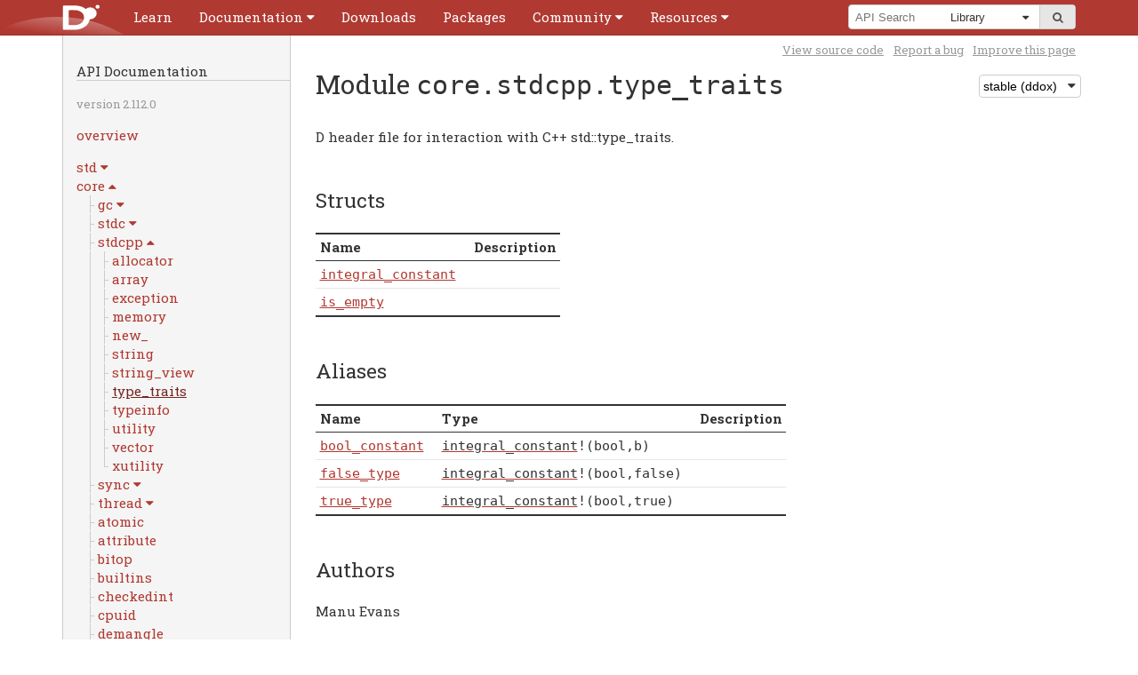

--- FILE ---
content_type: text/html
request_url: https://dlang.org/library/core/stdcpp/type_traits.html
body_size: 8164
content:
<!DOCTYPE html>
<html lang="en-US">
	<!--
| Copyright (c) 1999-$#{year} by the D Language Foundation
| All Rights Reserved.
| https://dlang.org/foundation_overview.html-->
	<head>
		<meta charset="utf-8"/>
		<meta name="keywords" content="D programming language"/>
		<meta name="description" content="D Programming Language"/>
		<title>Module core.stdcpp.type_traits - D Programming Language</title>
		<link rel="stylesheet" href="../../../css/codemirror.css"/>
		<link rel="stylesheet" href="../../../css/style.css"/>
		<link rel="stylesheet" href="../../../css/print.css" media="print"/>
		<link rel="stylesheet" href="../../../css/ddox.css"/>
		<link rel="stylesheet" href="https://maxcdn.bootstrapcdn.com/font-awesome/4.2.0/css/font-awesome.min.css"/>
		<link rel="shortcut icon" href="../../../favicon.ico"/>
		<script src="https://ajax.googleapis.com/ajax/libs/jquery/1.7.2/jquery.min.js" type="text/javascript"></script>
		<meta name="viewport" content="width=device-width, initial-scale=1.0, minimum-scale=0.1, maximum-scale=10.0"/>
	</head>
	<body class="std" id="core.stdcpp.type_traits">
		<script type="text/javascript">document.body.className += ' have-javascript';</script>
		<div id="top">
			<div class="helper">
				<div class="helper expand-container">
					<a class="logo" href="../../../">
						<img id="logo" width="125" height="95" alt="D Logo" src="../../../images/dlogo.svg"/>
					</a>
					<a class="hamburger expand-toggle" href="../../../menu.html" title="Menu">
						<span>Menu</span>
					</a>
					<div id="cssmenu">
						<ul>
							<li>
								<a href="https://tour.dlang.org">
									<span>Learn</span>
								</a>
							</li>
							<li class="expand-container">
								<a class="expand-toggle" href="../../../documentation.html">
									<span>Documentation</span>
								</a>
								<ul>
									<li>
										<a href="../../../spec/spec.html">Language Reference</a>
									</li>
									<li>
										<a href="../../../phobos/index.html">Library Reference</a>
									</li>
									<li>
										<a href="../../../dmd.html">Command-line Reference</a>
									</li>
									<li class="menu-divider">
										<a href="../../../comparison.html">Feature Overview</a>
									</li>
									<li>
										<a href="../../../articles.html">Articles</a>
									</li>
								</ul>
							</li>
							<li>
								<a href="../../../download.html">
									<span>Downloads</span>
								</a>
							</li>
							<li>
								<a href="https://code.dlang.org">
									<span>Packages</span>
								</a>
							</li>
							<li class="expand-container">
								<a class="expand-toggle" href="../../../community.html">
									<span>Community</span>
								</a>
								<ul>
									<li>
										<a href="https://dlang.org/blog">Blog</a>
									</li>
									<li>
										<a href="../../../orgs-using-d.html">Orgs using D</a>
									</li>
									<li>
										<a href="https://twitter.com/search?q=%23dlang">Twitter</a>
									</li>
									<li>
										<a href="../../../calendar.html">Calendar</a>
									</li>
									<li class="menu-divider">
										<a href="https://forum.dlang.org">Forums</a>
									</li>
									<li>
										<a href="irc://irc.libera.chat/d">IRC</a>
									</li>
									<li>
										<a href="https://wiki.dlang.org">Wiki</a>
									</li>
									<li class="menu-divider">
										<a href="https://github.com/dlang">GitHub</a>
									</li>
									<li>
										<a href="../../../bugstats.html">Issues</a>
									</li>
									<li>
										<a href="https://wiki.dlang.org/Get_involved">Get Involved</a>
									</li>
									<li class="menu-divider">
										<a href="../../../foundation">Foundation</a>
									</li>
									<li>
										<a href="../../../security.html">Security Team</a>
									</li>
									<li>
										<a href="../../../foundation/donate.html">Donate</a>
									</li>
									<li>
										<a href="../../../foundation/sponsors.html">Sponsors</a>
									</li>
								</ul>
							</li>
							<li class="expand-container">
								<a class="expand-toggle" href="../../../resources.html">
									<span>Resources</span>
								</a>
								<ul>
									<li>
										<a href="https://wiki.dlang.org/Books">Books</a>
									</li>
									<li>
										<a href="https://wiki.dlang.org/Tutorials">Tutorials</a>
									</li>
									<li class="menu-divider">
										<a href="https://wiki.dlang.org/Development_tools">Tools</a>
									</li>
									<li>
										<a href="https://wiki.dlang.org/Editors">Editors</a>
									</li>
									<li>
										<a href="https://wiki.dlang.org/IDEs">IDEs</a>
									</li>
									<li>
										<a href="http://rainers.github.io/visuald/visuald/StartPage.html">Visual D</a>
									</li>
									<li class="menu-divider">
										<a href="../../../acknowledgements.html">Acknowledgments</a>
									</li>
									<li>
										<a href="../../../dstyle.html">D Style</a>
									</li>
									<li>
										<a href="../../../spec/glossary.html">Glossary</a>
									</li>
									<li>
										<a href="../../../sitemap.html">Sitemap</a>
									</li>
								</ul>
							</li>
						</ul>
					</div>
					<div class="search-container expand-container">
						<a class="expand-toggle" href="../../../search.html" title="Search">
							<span>Search</span>
						</a>
						<div id="search-box">
							<form method="get" action="https://duckduckgo.com/" autocomplete="off">
								<input id="domains" type="hidden" name="domains" value="dlang.org"/>
								            
								<input id="sourceid" type="hidden" name="sourceid" value="google-search"/>
								            
								<span id="search-query">
									<input id="q" name="q" placeholder="Search"/>
									<input id="symbolSearch" style="display: none" type="text" name="symbolSearch" placeholder="API Search" onchange="performSymbolSearch(80);" onkeypress="this.onchange();" onpaste="this.onchange();" oninput="this.onchange();" autofocus/>
								</span>
								<span id="search-dropdown">
									<div class="helper">
										<select id="sitesearch" name="sitesearch" size="1">
											<option value="dlang.org">Entire D Site</option>                    <option selected="" value="dlang.org/spec">Language</option>                    <option selected="" value="dlang.org/library">Library</option>                    <option value="forum.dlang.org">Forums</option>
										</select>
									</div>
								</span>
								<span id="search-submit">
									<button type="submit">
										<i class="fa fa-search"></i><span>go</span>
									</button>
								</span>
							</form>
							<ul id="symbolSearchResults" class="symbolList" style="display: none"></ul><script type="application/javascript" src="../../symbols.js"></script><script type="application/javascript">var symbolSearchRootDir = "../../";
$('#symbolSearchPane').show();</script>
						</div>
					</div>
				</div>
			</div>
		</div>
		<div class="container">
			<div class="subnav-helper"></div>
			<div class="subnav">
				<h2>API Documentation</h2>
				<p>
					<span class="smallprint">
						version 2.112.0
					</span>
				</p>
				<p>
					<a href="../../../library/index.html">overview</a>
				</p>
				<ul>
					<li class="expand-container">
						<a class="package expand-toggle" href="#">
							<span>std</span>
						</a>
						<ul class="tree-view">
					<li class="expand-container">
						<a class="package expand-toggle" href="#">
							<span>algorithm</span>
						</a>
						<ul class="tree-view">
					<li>
						<a class="module " href="../../std/algorithm.html">
							<span>Package members</span>
						</a>
					</li>
					<li>
						<a class="module " href="../../std/algorithm/comparison.html">
							<span>comparison</span>
						</a>
					</li>
					<li>
						<a class="module " href="../../std/algorithm/iteration.html">
							<span>iteration</span>
						</a>
					</li>
					<li>
						<a class="module " href="../../std/algorithm/mutation.html">
							<span>mutation</span>
						</a>
					</li>
					<li>
						<a class="module " href="../../std/algorithm/searching.html">
							<span>searching</span>
						</a>
					</li>
					<li>
						<a class="module " href="../../std/algorithm/setops.html">
							<span>setops</span>
						</a>
					</li>
					<li>
						<a class="module " href="../../std/algorithm/sorting.html">
							<span>sorting</span>
						</a>
					</li>
						</ul>
					</li>
					<li class="expand-container">
						<a class="package expand-toggle" href="#">
							<span>container</span>
						</a>
						<ul class="tree-view">
					<li>
						<a class="module " href="../../std/container.html">
							<span>Package members</span>
						</a>
					</li>
					<li>
						<a class="module " href="../../std/container/array.html">
							<span>array</span>
						</a>
					</li>
					<li>
						<a class="module " href="../../std/container/binaryheap.html">
							<span>binaryheap</span>
						</a>
					</li>
					<li>
						<a class="module " href="../../std/container/dlist.html">
							<span>dlist</span>
						</a>
					</li>
					<li>
						<a class="module " href="../../std/container/rbtree.html">
							<span>rbtree</span>
						</a>
					</li>
					<li>
						<a class="module " href="../../std/container/slist.html">
							<span>slist</span>
						</a>
					</li>
					<li>
						<a class="module " href="../../std/container/util.html">
							<span>util</span>
						</a>
					</li>
						</ul>
					</li>
					<li class="expand-container">
						<a class="package expand-toggle" href="#">
							<span>datetime</span>
						</a>
						<ul class="tree-view">
					<li>
						<a class="module " href="../../std/datetime.html">
							<span>Package members</span>
						</a>
					</li>
					<li>
						<a class="module " href="../../std/datetime/date.html">
							<span>date</span>
						</a>
					</li>
					<li>
						<a class="module " href="../../std/datetime/interval.html">
							<span>interval</span>
						</a>
					</li>
					<li>
						<a class="module " href="../../std/datetime/stopwatch.html">
							<span>stopwatch</span>
						</a>
					</li>
					<li>
						<a class="module " href="../../std/datetime/systime.html">
							<span>systime</span>
						</a>
					</li>
					<li>
						<a class="module " href="../../std/datetime/timezone.html">
							<span>timezone</span>
						</a>
					</li>
						</ul>
					</li>
					<li class="expand-container">
						<a class="package expand-toggle" href="#">
							<span>digest</span>
						</a>
						<ul class="tree-view">
					<li>
						<a class="module " href="../../std/digest.html">
							<span>Package members</span>
						</a>
					</li>
					<li>
						<a class="module " href="../../std/digest/crc.html">
							<span>crc</span>
						</a>
					</li>
					<li>
						<a class="module " href="../../std/digest/hmac.html">
							<span>hmac</span>
						</a>
					</li>
					<li>
						<a class="module " href="../../std/digest/md.html">
							<span>md</span>
						</a>
					</li>
					<li>
						<a class="module " href="../../std/digest/murmurhash.html">
							<span>murmurhash</span>
						</a>
					</li>
					<li>
						<a class="module " href="../../std/digest/ripemd.html">
							<span>ripemd</span>
						</a>
					</li>
					<li>
						<a class="module " href="../../std/digest/sha.html">
							<span>sha</span>
						</a>
					</li>
						</ul>
					</li>
					<li class="expand-container">
						<a class="package expand-toggle" href="#">
							<span>experimental</span>
						</a>
						<ul class="tree-view">
					<li class="expand-container">
						<a class="package expand-toggle" href="#">
							<span>allocator</span>
						</a>
						<ul class="tree-view">
					<li class="expand-container">
						<a class="package expand-toggle" href="#">
							<span>building_blocks</span>
						</a>
						<ul class="tree-view">
					<li>
						<a class="module " href="../../std/experimental/allocator/building_blocks.html">
							<span>Package members</span>
						</a>
					</li>
					<li>
						<a class="module " href="../../std/experimental/allocator/building_blocks/affix_allocator.html">
							<span>affix_allocator</span>
						</a>
					</li>
					<li>
						<a class="module " href="../../std/experimental/allocator/building_blocks/aligned_block_list.html">
							<span>aligned_block_list</span>
						</a>
					</li>
					<li>
						<a class="module " href="../../std/experimental/allocator/building_blocks/allocator_list.html">
							<span>allocator_list</span>
						</a>
					</li>
					<li>
						<a class="module " href="../../std/experimental/allocator/building_blocks/ascending_page_allocator.html">
							<span>ascending_page_allocator</span>
						</a>
					</li>
					<li>
						<a class="module " href="../../std/experimental/allocator/building_blocks/bitmapped_block.html">
							<span>bitmapped_block</span>
						</a>
					</li>
					<li>
						<a class="module " href="../../std/experimental/allocator/building_blocks/bucketizer.html">
							<span>bucketizer</span>
						</a>
					</li>
					<li>
						<a class="module " href="../../std/experimental/allocator/building_blocks/fallback_allocator.html">
							<span>fallback_allocator</span>
						</a>
					</li>
					<li>
						<a class="module " href="../../std/experimental/allocator/building_blocks/free_list.html">
							<span>free_list</span>
						</a>
					</li>
					<li>
						<a class="module " href="../../std/experimental/allocator/building_blocks/free_tree.html">
							<span>free_tree</span>
						</a>
					</li>
					<li>
						<a class="module " href="../../std/experimental/allocator/building_blocks/kernighan_ritchie.html">
							<span>kernighan_ritchie</span>
						</a>
					</li>
					<li>
						<a class="module " href="../../std/experimental/allocator/building_blocks/null_allocator.html">
							<span>null_allocator</span>
						</a>
					</li>
					<li>
						<a class="module " href="../../std/experimental/allocator/building_blocks/quantizer.html">
							<span>quantizer</span>
						</a>
					</li>
					<li>
						<a class="module " href="../../std/experimental/allocator/building_blocks/region.html">
							<span>region</span>
						</a>
					</li>
					<li>
						<a class="module " href="../../std/experimental/allocator/building_blocks/scoped_allocator.html">
							<span>scoped_allocator</span>
						</a>
					</li>
					<li>
						<a class="module " href="../../std/experimental/allocator/building_blocks/segregator.html">
							<span>segregator</span>
						</a>
					</li>
					<li>
						<a class="module " href="../../std/experimental/allocator/building_blocks/stats_collector.html">
							<span>stats_collector</span>
						</a>
					</li>
						</ul>
					</li>
					<li>
						<a class="module " href="../../std/experimental/allocator.html">
							<span>Package members</span>
						</a>
					</li>
					<li>
						<a class="module " href="../../std/experimental/allocator/common.html">
							<span>common</span>
						</a>
					</li>
					<li>
						<a class="module " href="../../std/experimental/allocator/gc_allocator.html">
							<span>gc_allocator</span>
						</a>
					</li>
					<li>
						<a class="module " href="../../std/experimental/allocator/mallocator.html">
							<span>mallocator</span>
						</a>
					</li>
					<li>
						<a class="module " href="../../std/experimental/allocator/mmap_allocator.html">
							<span>mmap_allocator</span>
						</a>
					</li>
					<li>
						<a class="module " href="../../std/experimental/allocator/showcase.html">
							<span>showcase</span>
						</a>
					</li>
					<li>
						<a class="module " href="../../std/experimental/allocator/typed.html">
							<span>typed</span>
						</a>
					</li>
						</ul>
					</li>
					<li class="expand-container">
						<a class="package expand-toggle" href="#">
							<span>logger</span>
						</a>
						<ul class="tree-view">
					<li>
						<a class="module " href="../../std/experimental/logger.html">
							<span>Package members</span>
						</a>
					</li>
					<li>
						<a class="module " href="../../std/experimental/logger/core.html">
							<span>core</span>
						</a>
					</li>
					<li>
						<a class="module " href="../../std/experimental/logger/filelogger.html">
							<span>filelogger</span>
						</a>
					</li>
					<li>
						<a class="module " href="../../std/experimental/logger/multilogger.html">
							<span>multilogger</span>
						</a>
					</li>
					<li>
						<a class="module " href="../../std/experimental/logger/nulllogger.html">
							<span>nulllogger</span>
						</a>
					</li>
						</ul>
					</li>
					<li>
						<a class="module " href="../../std/experimental/checkedint.html">
							<span>checkedint</span>
						</a>
					</li>
						</ul>
					</li>
					<li class="expand-container">
						<a class="package expand-toggle" href="#">
							<span>format</span>
						</a>
						<ul class="tree-view">
					<li>
						<a class="module " href="../../std/format.html">
							<span>Package members</span>
						</a>
					</li>
					<li>
						<a class="module " href="../../std/format/read.html">
							<span>read</span>
						</a>
					</li>
					<li>
						<a class="module " href="../../std/format/spec.html">
							<span>spec</span>
						</a>
					</li>
					<li>
						<a class="module " href="../../std/format/write.html">
							<span>write</span>
						</a>
					</li>
						</ul>
					</li>
					<li class="expand-container">
						<a class="package expand-toggle" href="#">
							<span>logger</span>
						</a>
						<ul class="tree-view">
					<li>
						<a class="module " href="../../std/logger.html">
							<span>Package members</span>
						</a>
					</li>
					<li>
						<a class="module " href="../../std/logger/core.html">
							<span>core</span>
						</a>
					</li>
					<li>
						<a class="module " href="../../std/logger/filelogger.html">
							<span>filelogger</span>
						</a>
					</li>
					<li>
						<a class="module " href="../../std/logger/multilogger.html">
							<span>multilogger</span>
						</a>
					</li>
					<li>
						<a class="module " href="../../std/logger/nulllogger.html">
							<span>nulllogger</span>
						</a>
					</li>
						</ul>
					</li>
					<li class="expand-container">
						<a class="package expand-toggle" href="#">
							<span>math</span>
						</a>
						<ul class="tree-view">
					<li>
						<a class="module " href="../../std/math.html">
							<span>Package members</span>
						</a>
					</li>
					<li>
						<a class="module " href="../../std/math/algebraic.html">
							<span>algebraic</span>
						</a>
					</li>
					<li>
						<a class="module " href="../../std/math/constants.html">
							<span>constants</span>
						</a>
					</li>
					<li>
						<a class="module " href="../../std/math/exponential.html">
							<span>exponential</span>
						</a>
					</li>
					<li>
						<a class="module " href="../../std/math/hardware.html">
							<span>hardware</span>
						</a>
					</li>
					<li>
						<a class="module " href="../../std/math/operations.html">
							<span>operations</span>
						</a>
					</li>
					<li>
						<a class="module " href="../../std/math/remainder.html">
							<span>remainder</span>
						</a>
					</li>
					<li>
						<a class="module " href="../../std/math/rounding.html">
							<span>rounding</span>
						</a>
					</li>
					<li>
						<a class="module " href="../../std/math/traits.html">
							<span>traits</span>
						</a>
					</li>
					<li>
						<a class="module " href="../../std/math/trigonometry.html">
							<span>trigonometry</span>
						</a>
					</li>
						</ul>
					</li>
					<li class="expand-container">
						<a class="package expand-toggle" href="#">
							<span>net</span>
						</a>
						<ul class="tree-view">
					<li>
						<a class="module " href="../../std/net/curl.html">
							<span>curl</span>
						</a>
					</li>
					<li>
						<a class="module " href="../../std/net/isemail.html">
							<span>isemail</span>
						</a>
					</li>
						</ul>
					</li>
					<li class="expand-container">
						<a class="package expand-toggle" href="#">
							<span>range</span>
						</a>
						<ul class="tree-view">
					<li>
						<a class="module " href="../../std/range.html">
							<span>Package members</span>
						</a>
					</li>
					<li>
						<a class="module " href="../../std/range/interfaces.html">
							<span>interfaces</span>
						</a>
					</li>
					<li>
						<a class="module " href="../../std/range/primitives.html">
							<span>primitives</span>
						</a>
					</li>
						</ul>
					</li>
					<li class="expand-container">
						<a class="package expand-toggle" href="#">
							<span>windows</span>
						</a>
						<ul class="tree-view">
					<li>
						<a class="module " href="../../std/windows/charset.html">
							<span>charset</span>
						</a>
					</li>
					<li>
						<a class="module " href="../../std/windows/syserror.html">
							<span>syserror</span>
						</a>
					</li>
						</ul>
					</li>
					<li>
						<a class="module " href="../../std.html">
							<span>Package members</span>
						</a>
					</li>
					<li>
						<a class="module " href="../../std/array.html">
							<span>array</span>
						</a>
					</li>
					<li>
						<a class="module " href="../../std/ascii.html">
							<span>ascii</span>
						</a>
					</li>
					<li>
						<a class="module " href="../../std/base64.html">
							<span>base64</span>
						</a>
					</li>
					<li>
						<a class="module " href="../../std/bigint.html">
							<span>bigint</span>
						</a>
					</li>
					<li>
						<a class="module " href="../../std/bitmanip.html">
							<span>bitmanip</span>
						</a>
					</li>
					<li>
						<a class="module " href="../../std/checkedint.html">
							<span>checkedint</span>
						</a>
					</li>
					<li>
						<a class="module " href="../../std/compiler.html">
							<span>compiler</span>
						</a>
					</li>
					<li>
						<a class="module " href="../../std/complex.html">
							<span>complex</span>
						</a>
					</li>
					<li>
						<a class="module " href="../../std/concurrency.html">
							<span>concurrency</span>
						</a>
					</li>
					<li>
						<a class="module " href="../../std/conv.html">
							<span>conv</span>
						</a>
					</li>
					<li>
						<a class="module " href="../../std/csv.html">
							<span>csv</span>
						</a>
					</li>
					<li>
						<a class="module " href="../../std/demangle.html">
							<span>demangle</span>
						</a>
					</li>
					<li>
						<a class="module " href="../../std/encoding.html">
							<span>encoding</span>
						</a>
					</li>
					<li>
						<a class="module " href="../../std/exception.html">
							<span>exception</span>
						</a>
					</li>
					<li>
						<a class="module " href="../../std/file.html">
							<span>file</span>
						</a>
					</li>
					<li>
						<a class="module " href="../../std/functional.html">
							<span>functional</span>
						</a>
					</li>
					<li>
						<a class="module " href="../../std/getopt.html">
							<span>getopt</span>
						</a>
					</li>
					<li>
						<a class="module " href="../../std/int128.html">
							<span>int128</span>
						</a>
					</li>
					<li>
						<a class="module " href="../../std/json.html">
							<span>json</span>
						</a>
					</li>
					<li>
						<a class="module " href="../../std/mathspecial.html">
							<span>mathspecial</span>
						</a>
					</li>
					<li>
						<a class="module " href="../../std/meta.html">
							<span>meta</span>
						</a>
					</li>
					<li>
						<a class="module " href="../../std/mmfile.html">
							<span>mmfile</span>
						</a>
					</li>
					<li>
						<a class="module " href="../../std/numeric.html">
							<span>numeric</span>
						</a>
					</li>
					<li>
						<a class="module " href="../../std/outbuffer.html">
							<span>outbuffer</span>
						</a>
					</li>
					<li>
						<a class="module " href="../../std/parallelism.html">
							<span>parallelism</span>
						</a>
					</li>
					<li>
						<a class="module " href="../../std/path.html">
							<span>path</span>
						</a>
					</li>
					<li>
						<a class="module " href="../../std/process.html">
							<span>process</span>
						</a>
					</li>
					<li>
						<a class="module " href="../../std/random.html">
							<span>random</span>
						</a>
					</li>
					<li>
						<a class="module " href="../../std/regex.html">
							<span>regex</span>
						</a>
					</li>
					<li>
						<a class="module " href="../../std/signals.html">
							<span>signals</span>
						</a>
					</li>
					<li>
						<a class="module " href="../../std/socket.html">
							<span>socket</span>
						</a>
					</li>
					<li>
						<a class="module " href="../../std/stdint.html">
							<span>stdint</span>
						</a>
					</li>
					<li>
						<a class="module " href="../../std/stdio.html">
							<span>stdio</span>
						</a>
					</li>
					<li>
						<a class="module " href="../../std/string.html">
							<span>string</span>
						</a>
					</li>
					<li>
						<a class="module " href="../../std/sumtype.html">
							<span>sumtype</span>
						</a>
					</li>
					<li>
						<a class="module " href="../../std/system.html">
							<span>system</span>
						</a>
					</li>
					<li>
						<a class="module " href="../../std/traits.html">
							<span>traits</span>
						</a>
					</li>
					<li>
						<a class="module " href="../../std/typecons.html">
							<span>typecons</span>
						</a>
					</li>
					<li>
						<a class="module " href="../../std/uni.html">
							<span>uni</span>
						</a>
					</li>
					<li>
						<a class="module " href="../../std/uri.html">
							<span>uri</span>
						</a>
					</li>
					<li>
						<a class="module " href="../../std/utf.html">
							<span>utf</span>
						</a>
					</li>
					<li>
						<a class="module " href="../../std/uuid.html">
							<span>uuid</span>
						</a>
					</li>
					<li>
						<a class="module " href="../../std/variant.html">
							<span>variant</span>
						</a>
					</li>
					<li>
						<a class="module " href="../../std/zip.html">
							<span>zip</span>
						</a>
					</li>
					<li>
						<a class="module " href="../../std/zlib.html">
							<span>zlib</span>
						</a>
					</li>
						</ul>
					</li>
					<li class="expand-container open">
						<a class="package expand-toggle" href="#">
							<span>core</span>
						</a>
						<ul class="tree-view">
					<li class="expand-container">
						<a class="package expand-toggle" href="#">
							<span>gc</span>
						</a>
						<ul class="tree-view">
					<li>
						<a class="module " href="../../core/gc/config.html">
							<span>config</span>
						</a>
					</li>
					<li>
						<a class="module " href="../../core/gc/gcinterface.html">
							<span>gcinterface</span>
						</a>
					</li>
					<li>
						<a class="module " href="../../core/gc/registry.html">
							<span>registry</span>
						</a>
					</li>
						</ul>
					</li>
					<li class="expand-container">
						<a class="package expand-toggle" href="#">
							<span>stdc</span>
						</a>
						<ul class="tree-view">
					<li>
						<a class="module " href="../../core/stdc/assert_.html">
							<span>assert_</span>
						</a>
					</li>
					<li>
						<a class="module " href="../../core/stdc/complex.html">
							<span>complex</span>
						</a>
					</li>
					<li>
						<a class="module " href="../../core/stdc/ctype.html">
							<span>ctype</span>
						</a>
					</li>
					<li>
						<a class="module " href="../../core/stdc/errno.html">
							<span>errno</span>
						</a>
					</li>
					<li>
						<a class="module " href="../../core/stdc/fenv.html">
							<span>fenv</span>
						</a>
					</li>
					<li>
						<a class="module " href="../../core/stdc/float_.html">
							<span>float_</span>
						</a>
					</li>
					<li>
						<a class="module " href="../../core/stdc/inttypes.html">
							<span>inttypes</span>
						</a>
					</li>
					<li>
						<a class="module " href="../../core/stdc/limits.html">
							<span>limits</span>
						</a>
					</li>
					<li>
						<a class="module " href="../../core/stdc/locale.html">
							<span>locale</span>
						</a>
					</li>
					<li>
						<a class="module " href="../../core/stdc/math.html">
							<span>math</span>
						</a>
					</li>
					<li>
						<a class="module " href="../../core/stdc/signal.html">
							<span>signal</span>
						</a>
					</li>
					<li>
						<a class="module " href="../../core/stdc/stdarg.html">
							<span>stdarg</span>
						</a>
					</li>
					<li>
						<a class="module " href="../../core/stdc/stdatomic.html">
							<span>stdatomic</span>
						</a>
					</li>
					<li>
						<a class="module " href="../../core/stdc/stddef.html">
							<span>stddef</span>
						</a>
					</li>
					<li>
						<a class="module " href="../../core/stdc/stdint.html">
							<span>stdint</span>
						</a>
					</li>
					<li>
						<a class="module " href="../../core/stdc/stdio.html">
							<span>stdio</span>
						</a>
					</li>
					<li>
						<a class="module " href="../../core/stdc/stdlib.html">
							<span>stdlib</span>
						</a>
					</li>
					<li>
						<a class="module " href="../../core/stdc/string.html">
							<span>string</span>
						</a>
					</li>
					<li>
						<a class="module " href="../../core/stdc/tgmath.html">
							<span>tgmath</span>
						</a>
					</li>
					<li>
						<a class="module " href="../../core/stdc/time.html">
							<span>time</span>
						</a>
					</li>
					<li>
						<a class="module " href="../../core/stdc/wchar_.html">
							<span>wchar_</span>
						</a>
					</li>
					<li>
						<a class="module " href="../../core/stdc/wctype.html">
							<span>wctype</span>
						</a>
					</li>
						</ul>
					</li>
					<li class="expand-container open">
						<a class="package expand-toggle" href="#">
							<span>stdcpp</span>
						</a>
						<ul class="tree-view">
					<li>
						<a class="module " href="../../core/stdcpp/allocator.html">
							<span>allocator</span>
						</a>
					</li>
					<li>
						<a class="module " href="../../core/stdcpp/array.html">
							<span>array</span>
						</a>
					</li>
					<li>
						<a class="module " href="../../core/stdcpp/exception.html">
							<span>exception</span>
						</a>
					</li>
					<li>
						<a class="module " href="../../core/stdcpp/memory.html">
							<span>memory</span>
						</a>
					</li>
					<li>
						<a class="module " href="../../core/stdcpp/new_.html">
							<span>new_</span>
						</a>
					</li>
					<li>
						<a class="module " href="../../core/stdcpp/string.html">
							<span>string</span>
						</a>
					</li>
					<li>
						<a class="module " href="../../core/stdcpp/string_view.html">
							<span>string_view</span>
						</a>
					</li>
					<li>
						<a class="module selected" href="../../core/stdcpp/type_traits.html">
							<span>type_traits</span>
						</a>
					</li>
					<li>
						<a class="module " href="../../core/stdcpp/typeinfo.html">
							<span>typeinfo</span>
						</a>
					</li>
					<li>
						<a class="module " href="../../core/stdcpp/utility.html">
							<span>utility</span>
						</a>
					</li>
					<li>
						<a class="module " href="../../core/stdcpp/vector.html">
							<span>vector</span>
						</a>
					</li>
					<li>
						<a class="module " href="../../core/stdcpp/xutility.html">
							<span>xutility</span>
						</a>
					</li>
						</ul>
					</li>
					<li class="expand-container">
						<a class="package expand-toggle" href="#">
							<span>sync</span>
						</a>
						<ul class="tree-view">
					<li>
						<a class="module " href="../../core/sync.html">
							<span>Package members</span>
						</a>
					</li>
					<li>
						<a class="module " href="../../core/sync/barrier.html">
							<span>barrier</span>
						</a>
					</li>
					<li>
						<a class="module " href="../../core/sync/condition.html">
							<span>condition</span>
						</a>
					</li>
					<li>
						<a class="module " href="../../core/sync/config.html">
							<span>config</span>
						</a>
					</li>
					<li>
						<a class="module " href="../../core/sync/event.html">
							<span>event</span>
						</a>
					</li>
					<li>
						<a class="module " href="../../core/sync/exception.html">
							<span>exception</span>
						</a>
					</li>
					<li>
						<a class="module " href="../../core/sync/mutex.html">
							<span>mutex</span>
						</a>
					</li>
					<li>
						<a class="module " href="../../core/sync/rwmutex.html">
							<span>rwmutex</span>
						</a>
					</li>
					<li>
						<a class="module " href="../../core/sync/semaphore.html">
							<span>semaphore</span>
						</a>
					</li>
						</ul>
					</li>
					<li class="expand-container">
						<a class="package expand-toggle" href="#">
							<span>thread</span>
						</a>
						<ul class="tree-view">
					<li class="expand-container">
						<a class="package expand-toggle" href="#">
							<span>fiber</span>
						</a>
						<ul class="tree-view">
					<li>
						<a class="module " href="../../core/thread/fiber.html">
							<span>Package members</span>
						</a>
					</li>
					<li>
						<a class="module " href="../../core/thread/fiber/base.html">
							<span>base</span>
						</a>
					</li>
						</ul>
					</li>
					<li>
						<a class="module " href="../../core/thread.html">
							<span>Package members</span>
						</a>
					</li>
					<li>
						<a class="module " href="../../core/thread/context.html">
							<span>context</span>
						</a>
					</li>
					<li>
						<a class="module " href="../../core/thread/osthread.html">
							<span>osthread</span>
						</a>
					</li>
					<li>
						<a class="module " href="../../core/thread/threadbase.html">
							<span>threadbase</span>
						</a>
					</li>
					<li>
						<a class="module " href="../../core/thread/threadgroup.html">
							<span>threadgroup</span>
						</a>
					</li>
					<li>
						<a class="module " href="../../core/thread/types.html">
							<span>types</span>
						</a>
					</li>
						</ul>
					</li>
					<li>
						<a class="module " href="../../core/atomic.html">
							<span>atomic</span>
						</a>
					</li>
					<li>
						<a class="module " href="../../core/attribute.html">
							<span>attribute</span>
						</a>
					</li>
					<li>
						<a class="module " href="../../core/bitop.html">
							<span>bitop</span>
						</a>
					</li>
					<li>
						<a class="module " href="../../core/builtins.html">
							<span>builtins</span>
						</a>
					</li>
					<li>
						<a class="module " href="../../core/checkedint.html">
							<span>checkedint</span>
						</a>
					</li>
					<li>
						<a class="module " href="../../core/cpuid.html">
							<span>cpuid</span>
						</a>
					</li>
					<li>
						<a class="module " href="../../core/demangle.html">
							<span>demangle</span>
						</a>
					</li>
					<li>
						<a class="module " href="../../core/exception.html">
							<span>exception</span>
						</a>
					</li>
					<li>
						<a class="module " href="../../core/interpolation.html">
							<span>interpolation</span>
						</a>
					</li>
					<li>
						<a class="module " href="../../core/math.html">
							<span>math</span>
						</a>
					</li>
					<li>
						<a class="module " href="../../core/memory.html">
							<span>memory</span>
						</a>
					</li>
					<li>
						<a class="module " href="../../core/runtime.html">
							<span>runtime</span>
						</a>
					</li>
					<li>
						<a class="module " href="../../core/simd.html">
							<span>simd</span>
						</a>
					</li>
					<li>
						<a class="module " href="../../core/time.html">
							<span>time</span>
						</a>
					</li>
					<li>
						<a class="module " href="../../core/vararg.html">
							<span>vararg</span>
						</a>
					</li>
					<li>
						<a class="module " href="../../core/volatile.html">
							<span>volatile</span>
						</a>
					</li>
						</ul>
					</li>
					<li class="expand-container">
						<a class="package expand-toggle" href="#">
							<span>dmd</span>
						</a>
						<ul class="tree-view">
					<li class="expand-container">
						<a class="package expand-toggle" href="#">
							<span>backend</span>
						</a>
						<ul class="tree-view">
					<li class="expand-container">
						<a class="package expand-toggle" href="#">
							<span>arm</span>
						</a>
						<ul class="tree-view">
					<li>
						<a class="module " href="../../dmd/backend/arm/cod1.html">
							<span>cod1</span>
						</a>
					</li>
					<li>
						<a class="module " href="../../dmd/backend/arm/cod2.html">
							<span>cod2</span>
						</a>
					</li>
					<li>
						<a class="module " href="../../dmd/backend/arm/cod3.html">
							<span>cod3</span>
						</a>
					</li>
					<li>
						<a class="module " href="../../dmd/backend/arm/cod4.html">
							<span>cod4</span>
						</a>
					</li>
					<li>
						<a class="module " href="../../dmd/backend/arm/disasmarm.html">
							<span>disasmarm</span>
						</a>
					</li>
					<li>
						<a class="module " href="../../dmd/backend/arm/instr.html">
							<span>instr</span>
						</a>
					</li>
						</ul>
					</li>
					<li class="expand-container">
						<a class="package expand-toggle" href="#">
							<span>x86</span>
						</a>
						<ul class="tree-view">
					<li>
						<a class="module " href="../../dmd/backend/x86/cg87.html">
							<span>cg87</span>
						</a>
					</li>
					<li>
						<a class="module " href="../../dmd/backend/x86/cgcod.html">
							<span>cgcod</span>
						</a>
					</li>
					<li>
						<a class="module " href="../../dmd/backend/x86/cgreg.html">
							<span>cgreg</span>
						</a>
					</li>
					<li>
						<a class="module " href="../../dmd/backend/x86/cgxmm.html">
							<span>cgxmm</span>
						</a>
					</li>
					<li>
						<a class="module " href="../../dmd/backend/x86/cod1.html">
							<span>cod1</span>
						</a>
					</li>
					<li>
						<a class="module " href="../../dmd/backend/x86/cod2.html">
							<span>cod2</span>
						</a>
					</li>
					<li>
						<a class="module " href="../../dmd/backend/x86/cod3.html">
							<span>cod3</span>
						</a>
					</li>
					<li>
						<a class="module " href="../../dmd/backend/x86/cod4.html">
							<span>cod4</span>
						</a>
					</li>
					<li>
						<a class="module " href="../../dmd/backend/x86/cod5.html">
							<span>cod5</span>
						</a>
					</li>
					<li>
						<a class="module " href="../../dmd/backend/x86/code_x86.html">
							<span>code_x86</span>
						</a>
					</li>
					<li>
						<a class="module " href="../../dmd/backend/x86/disasm86.html">
							<span>disasm86</span>
						</a>
					</li>
					<li>
						<a class="module " href="../../dmd/backend/x86/nteh.html">
							<span>nteh</span>
						</a>
					</li>
					<li>
						<a class="module " href="../../dmd/backend/x86/xmm.html">
							<span>xmm</span>
						</a>
					</li>
						</ul>
					</li>
					<li>
						<a class="module " href="../../dmd/backend/aarray.html">
							<span>aarray</span>
						</a>
					</li>
					<li>
						<a class="module " href="../../dmd/backend/backconfig.html">
							<span>backconfig</span>
						</a>
					</li>
					<li>
						<a class="module " href="../../dmd/backend/barray.html">
							<span>barray</span>
						</a>
					</li>
					<li>
						<a class="module " href="../../dmd/backend/bcomplex.html">
							<span>bcomplex</span>
						</a>
					</li>
					<li>
						<a class="module " href="../../dmd/backend/blockopt.html">
							<span>blockopt</span>
						</a>
					</li>
					<li>
						<a class="module " href="../../dmd/backend/cc.html">
							<span>cc</span>
						</a>
					</li>
					<li>
						<a class="module " href="../../dmd/backend/cdef.html">
							<span>cdef</span>
						</a>
					</li>
					<li>
						<a class="module " href="../../dmd/backend/cg.html">
							<span>cg</span>
						</a>
					</li>
					<li>
						<a class="module " href="../../dmd/backend/cgcs.html">
							<span>cgcs</span>
						</a>
					</li>
					<li>
						<a class="module " href="../../dmd/backend/cgcse.html">
							<span>cgcse</span>
						</a>
					</li>
					<li>
						<a class="module " href="../../dmd/backend/cgcv.html">
							<span>cgcv</span>
						</a>
					</li>
					<li>
						<a class="module " href="../../dmd/backend/cgelem.html">
							<span>cgelem</span>
						</a>
					</li>
					<li>
						<a class="module " href="../../dmd/backend/cgen.html">
							<span>cgen</span>
						</a>
					</li>
					<li>
						<a class="module " href="../../dmd/backend/cgsched.html">
							<span>cgsched</span>
						</a>
					</li>
					<li>
						<a class="module " href="../../dmd/backend/code.html">
							<span>code</span>
						</a>
					</li>
					<li>
						<a class="module " href="../../dmd/backend/codebuilder.html">
							<span>codebuilder</span>
						</a>
					</li>
					<li>
						<a class="module " href="../../dmd/backend/cv4.html">
							<span>cv4</span>
						</a>
					</li>
					<li>
						<a class="module " href="../../dmd/backend/cv8.html">
							<span>cv8</span>
						</a>
					</li>
					<li>
						<a class="module " href="../../dmd/backend/dcgcv.html">
							<span>dcgcv</span>
						</a>
					</li>
					<li>
						<a class="module " href="../../dmd/backend/dcode.html">
							<span>dcode</span>
						</a>
					</li>
					<li>
						<a class="module " href="../../dmd/backend/debugprint.html">
							<span>debugprint</span>
						</a>
					</li>
					<li>
						<a class="module " href="../../dmd/backend/divcoeff.html">
							<span>divcoeff</span>
						</a>
					</li>
					<li>
						<a class="module " href="../../dmd/backend/dlist.html">
							<span>dlist</span>
						</a>
					</li>
					<li>
						<a class="module " href="../../dmd/backend/dout.html">
							<span>dout</span>
						</a>
					</li>
					<li>
						<a class="module " href="../../dmd/backend/drtlsym.html">
							<span>drtlsym</span>
						</a>
					</li>
					<li>
						<a class="module " href="../../dmd/backend/dt.html">
							<span>dt</span>
						</a>
					</li>
					<li>
						<a class="module " href="../../dmd/backend/dtype.html">
							<span>dtype</span>
						</a>
					</li>
					<li>
						<a class="module " href="../../dmd/backend/dvarstats.html">
							<span>dvarstats</span>
						</a>
					</li>
					<li>
						<a class="module " href="../../dmd/backend/dvec.html">
							<span>dvec</span>
						</a>
					</li>
					<li>
						<a class="module " href="../../dmd/backend/dwarf.html">
							<span>dwarf</span>
						</a>
					</li>
					<li>
						<a class="module " href="../../dmd/backend/dwarf2.html">
							<span>dwarf2</span>
						</a>
					</li>
					<li>
						<a class="module " href="../../dmd/backend/dwarfdbginf.html">
							<span>dwarfdbginf</span>
						</a>
					</li>
					<li>
						<a class="module " href="../../dmd/backend/dwarfeh.html">
							<span>dwarfeh</span>
						</a>
					</li>
					<li>
						<a class="module " href="../../dmd/backend/ee.html">
							<span>ee</span>
						</a>
					</li>
					<li>
						<a class="module " href="../../dmd/backend/eh.html">
							<span>eh</span>
						</a>
					</li>
					<li>
						<a class="module " href="../../dmd/backend/el.html">
							<span>el</span>
						</a>
					</li>
					<li>
						<a class="module " href="../../dmd/backend/elem.html">
							<span>elem</span>
						</a>
					</li>
					<li>
						<a class="module " href="../../dmd/backend/elfobj.html">
							<span>elfobj</span>
						</a>
					</li>
					<li>
						<a class="module " href="../../dmd/backend/elpicpie.html">
							<span>elpicpie</span>
						</a>
					</li>
					<li>
						<a class="module " href="../../dmd/backend/evalu8.html">
							<span>evalu8</span>
						</a>
					</li>
					<li>
						<a class="module " href="../../dmd/backend/fp.html">
							<span>fp</span>
						</a>
					</li>
					<li>
						<a class="module " href="../../dmd/backend/gdag.html">
							<span>gdag</span>
						</a>
					</li>
					<li>
						<a class="module " href="../../dmd/backend/gflow.html">
							<span>gflow</span>
						</a>
					</li>
					<li>
						<a class="module " href="../../dmd/backend/global.html">
							<span>global</span>
						</a>
					</li>
					<li>
						<a class="module " href="../../dmd/backend/glocal.html">
							<span>glocal</span>
						</a>
					</li>
					<li>
						<a class="module " href="../../dmd/backend/gloop.html">
							<span>gloop</span>
						</a>
					</li>
					<li>
						<a class="module " href="../../dmd/backend/go.html">
							<span>go</span>
						</a>
					</li>
					<li>
						<a class="module " href="../../dmd/backend/goh.html">
							<span>goh</span>
						</a>
					</li>
					<li>
						<a class="module " href="../../dmd/backend/gother.html">
							<span>gother</span>
						</a>
					</li>
					<li>
						<a class="module " href="../../dmd/backend/gsroa.html">
							<span>gsroa</span>
						</a>
					</li>
					<li>
						<a class="module " href="../../dmd/backend/iasm.html">
							<span>iasm</span>
						</a>
					</li>
					<li>
						<a class="module " href="../../dmd/backend/inliner.html">
							<span>inliner</span>
						</a>
					</li>
					<li>
						<a class="module " href="../../dmd/backend/mach.html">
							<span>mach</span>
						</a>
					</li>
					<li>
						<a class="module " href="../../dmd/backend/machobj.html">
							<span>machobj</span>
						</a>
					</li>
					<li>
						<a class="module " href="../../dmd/backend/melf.html">
							<span>melf</span>
						</a>
					</li>
					<li>
						<a class="module " href="../../dmd/backend/mem.html">
							<span>mem</span>
						</a>
					</li>
					<li>
						<a class="module " href="../../dmd/backend/mscoff.html">
							<span>mscoff</span>
						</a>
					</li>
					<li>
						<a class="module " href="../../dmd/backend/mscoffobj.html">
							<span>mscoffobj</span>
						</a>
					</li>
					<li>
						<a class="module " href="../../dmd/backend/obj.html">
							<span>obj</span>
						</a>
					</li>
					<li>
						<a class="module " href="../../dmd/backend/oper.html">
							<span>oper</span>
						</a>
					</li>
					<li>
						<a class="module " href="../../dmd/backend/pdata.html">
							<span>pdata</span>
						</a>
					</li>
					<li>
						<a class="module " href="../../dmd/backend/ptrntab.html">
							<span>ptrntab</span>
						</a>
					</li>
					<li>
						<a class="module " href="../../dmd/backend/rtlsym.html">
							<span>rtlsym</span>
						</a>
					</li>
					<li>
						<a class="module " href="../../dmd/backend/symbol.html">
							<span>symbol</span>
						</a>
					</li>
					<li>
						<a class="module " href="../../dmd/backend/symtab.html">
							<span>symtab</span>
						</a>
					</li>
					<li>
						<a class="module " href="../../dmd/backend/ty.html">
							<span>ty</span>
						</a>
					</li>
					<li>
						<a class="module " href="../../dmd/backend/type.html">
							<span>type</span>
						</a>
					</li>
					<li>
						<a class="module " href="../../dmd/backend/util2.html">
							<span>util2</span>
						</a>
					</li>
					<li>
						<a class="module " href="../../dmd/backend/var.html">
							<span>var</span>
						</a>
					</li>
						</ul>
					</li>
					<li class="expand-container">
						<a class="package expand-toggle" href="#">
							<span>common</span>
						</a>
						<ul class="tree-view">
					<li>
						<a class="module " href="../../dmd/common/bitfields.html">
							<span>bitfields</span>
						</a>
					</li>
					<li>
						<a class="module " href="../../dmd/common/charactertables.html">
							<span>charactertables</span>
						</a>
					</li>
					<li>
						<a class="module " href="../../dmd/common/file.html">
							<span>file</span>
						</a>
					</li>
					<li>
						<a class="module " href="../../dmd/common/outbuffer.html">
							<span>outbuffer</span>
						</a>
					</li>
					<li>
						<a class="module " href="../../dmd/common/smallbuffer.html">
							<span>smallbuffer</span>
						</a>
					</li>
						</ul>
					</li>
					<li class="expand-container">
						<a class="package expand-toggle" href="#">
							<span>glue</span>
						</a>
						<ul class="tree-view">
					<li>
						<a class="module " href="../../dmd/glue.html">
							<span>Package members</span>
						</a>
					</li>
					<li>
						<a class="module " href="../../dmd/glue/e2ir.html">
							<span>e2ir</span>
						</a>
					</li>
					<li>
						<a class="module " href="../../dmd/glue/objc.html">
							<span>objc</span>
						</a>
					</li>
					<li>
						<a class="module " href="../../dmd/glue/s2ir.html">
							<span>s2ir</span>
						</a>
					</li>
					<li>
						<a class="module " href="../../dmd/glue/tocsym.html">
							<span>tocsym</span>
						</a>
					</li>
					<li>
						<a class="module " href="../../dmd/glue/toctype.html">
							<span>toctype</span>
						</a>
					</li>
					<li>
						<a class="module " href="../../dmd/glue/tocvdebug.html">
							<span>tocvdebug</span>
						</a>
					</li>
					<li>
						<a class="module " href="../../dmd/glue/todt.html">
							<span>todt</span>
						</a>
					</li>
					<li>
						<a class="module " href="../../dmd/glue/toir.html">
							<span>toir</span>
						</a>
					</li>
					<li>
						<a class="module " href="../../dmd/glue/toobj.html">
							<span>toobj</span>
						</a>
					</li>
						</ul>
					</li>
					<li class="expand-container">
						<a class="package expand-toggle" href="#">
							<span>iasm</span>
						</a>
						<ul class="tree-view">
					<li>
						<a class="module " href="../../dmd/iasm.html">
							<span>Package members</span>
						</a>
					</li>
					<li>
						<a class="module " href="../../dmd/iasm/dmdaarch64.html">
							<span>dmdaarch64</span>
						</a>
					</li>
					<li>
						<a class="module " href="../../dmd/iasm/dmdx86.html">
							<span>dmdx86</span>
						</a>
					</li>
					<li>
						<a class="module " href="../../dmd/iasm/gcc.html">
							<span>gcc</span>
						</a>
					</li>
						</ul>
					</li>
					<li class="expand-container">
						<a class="package expand-toggle" href="#">
							<span>lib</span>
						</a>
						<ul class="tree-view">
					<li>
						<a class="module " href="../../dmd/lib.html">
							<span>Package members</span>
						</a>
					</li>
					<li>
						<a class="module " href="../../dmd/lib/elf.html">
							<span>elf</span>
						</a>
					</li>
					<li>
						<a class="module " href="../../dmd/lib/mach.html">
							<span>mach</span>
						</a>
					</li>
					<li>
						<a class="module " href="../../dmd/lib/mscoff.html">
							<span>mscoff</span>
						</a>
					</li>
					<li>
						<a class="module " href="../../dmd/lib/scanelf.html">
							<span>scanelf</span>
						</a>
					</li>
					<li>
						<a class="module " href="../../dmd/lib/scanmach.html">
							<span>scanmach</span>
						</a>
					</li>
					<li>
						<a class="module " href="../../dmd/lib/scanmscoff.html">
							<span>scanmscoff</span>
						</a>
					</li>
						</ul>
					</li>
					<li class="expand-container">
						<a class="package expand-toggle" href="#">
							<span>mangle</span>
						</a>
						<ul class="tree-view">
					<li>
						<a class="module " href="../../dmd/mangle.html">
							<span>Package members</span>
						</a>
					</li>
					<li>
						<a class="module " href="../../dmd/mangle/basic.html">
							<span>basic</span>
						</a>
					</li>
					<li>
						<a class="module " href="../../dmd/mangle/cpp.html">
							<span>cpp</span>
						</a>
					</li>
					<li>
						<a class="module " href="../../dmd/mangle/cppwin.html">
							<span>cppwin</span>
						</a>
					</li>
						</ul>
					</li>
					<li class="expand-container">
						<a class="package expand-toggle" href="#">
							<span>root</span>
						</a>
						<ul class="tree-view">
					<li>
						<a class="module " href="../../dmd/root/aav.html">
							<span>aav</span>
						</a>
					</li>
					<li>
						<a class="module " href="../../dmd/root/array.html">
							<span>array</span>
						</a>
					</li>
					<li>
						<a class="module " href="../../dmd/root/bitarray.html">
							<span>bitarray</span>
						</a>
					</li>
					<li>
						<a class="module " href="../../dmd/root/complex.html">
							<span>complex</span>
						</a>
					</li>
					<li>
						<a class="module " href="../../dmd/root/ctfloat.html">
							<span>ctfloat</span>
						</a>
					</li>
					<li>
						<a class="module " href="../../dmd/root/env.html">
							<span>env</span>
						</a>
					</li>
					<li>
						<a class="module " href="../../dmd/root/file.html">
							<span>file</span>
						</a>
					</li>
					<li>
						<a class="module " href="../../dmd/root/filename.html">
							<span>filename</span>
						</a>
					</li>
					<li>
						<a class="module " href="../../dmd/root/hash.html">
							<span>hash</span>
						</a>
					</li>
					<li>
						<a class="module " href="../../dmd/root/longdouble.html">
							<span>longdouble</span>
						</a>
					</li>
					<li>
						<a class="module " href="../../dmd/root/man.html">
							<span>man</span>
						</a>
					</li>
					<li>
						<a class="module " href="../../dmd/root/optional.html">
							<span>optional</span>
						</a>
					</li>
					<li>
						<a class="module " href="../../dmd/root/port.html">
							<span>port</span>
						</a>
					</li>
					<li>
						<a class="module " href="../../dmd/root/region.html">
							<span>region</span>
						</a>
					</li>
					<li>
						<a class="module " href="../../dmd/root/response.html">
							<span>response</span>
						</a>
					</li>
					<li>
						<a class="module " href="../../dmd/root/rmem.html">
							<span>rmem</span>
						</a>
					</li>
					<li>
						<a class="module " href="../../dmd/root/speller.html">
							<span>speller</span>
						</a>
					</li>
					<li>
						<a class="module " href="../../dmd/root/string.html">
							<span>string</span>
						</a>
					</li>
					<li>
						<a class="module " href="../../dmd/root/stringtable.html">
							<span>stringtable</span>
						</a>
					</li>
					<li>
						<a class="module " href="../../dmd/root/strtold.html">
							<span>strtold</span>
						</a>
					</li>
					<li>
						<a class="module " href="../../dmd/root/utf.html">
							<span>utf</span>
						</a>
					</li>
						</ul>
					</li>
					<li class="expand-container">
						<a class="package expand-toggle" href="#">
							<span>visitor</span>
						</a>
						<ul class="tree-view">
					<li>
						<a class="module " href="../../dmd/visitor.html">
							<span>Package members</span>
						</a>
					</li>
					<li>
						<a class="module " href="../../dmd/visitor/foreachvar.html">
							<span>foreachvar</span>
						</a>
					</li>
					<li>
						<a class="module " href="../../dmd/visitor/parsetime.html">
							<span>parsetime</span>
						</a>
					</li>
					<li>
						<a class="module " href="../../dmd/visitor/permissive.html">
							<span>permissive</span>
						</a>
					</li>
					<li>
						<a class="module " href="../../dmd/visitor/postorder.html">
							<span>postorder</span>
						</a>
					</li>
					<li>
						<a class="module " href="../../dmd/visitor/statement_rewrite_walker.html">
							<span>statement_rewrite_walker</span>
						</a>
					</li>
					<li>
						<a class="module " href="../../dmd/visitor/strict.html">
							<span>strict</span>
						</a>
					</li>
					<li>
						<a class="module " href="../../dmd/visitor/transitive.html">
							<span>transitive</span>
						</a>
					</li>
						</ul>
					</li>
					<li>
						<a class="module " href="../../dmd/access.html">
							<span>access</span>
						</a>
					</li>
					<li>
						<a class="module " href="../../dmd/aggregate.html">
							<span>aggregate</span>
						</a>
					</li>
					<li>
						<a class="module " href="../../dmd/aliasthis.html">
							<span>aliasthis</span>
						</a>
					</li>
					<li>
						<a class="module " href="../../dmd/argtypes_aarch64.html">
							<span>argtypes_aarch64</span>
						</a>
					</li>
					<li>
						<a class="module " href="../../dmd/argtypes_sysv_x64.html">
							<span>argtypes_sysv_x64</span>
						</a>
					</li>
					<li>
						<a class="module " href="../../dmd/argtypes_x86.html">
							<span>argtypes_x86</span>
						</a>
					</li>
					<li>
						<a class="module " href="../../dmd/arrayop.html">
							<span>arrayop</span>
						</a>
					</li>
					<li>
						<a class="module " href="../../dmd/arraytypes.html">
							<span>arraytypes</span>
						</a>
					</li>
					<li>
						<a class="module " href="../../dmd/ast_node.html">
							<span>ast_node</span>
						</a>
					</li>
					<li>
						<a class="module " href="../../dmd/astbase.html">
							<span>astbase</span>
						</a>
					</li>
					<li>
						<a class="module " href="../../dmd/astcodegen.html">
							<span>astcodegen</span>
						</a>
					</li>
					<li>
						<a class="module " href="../../dmd/astenums.html">
							<span>astenums</span>
						</a>
					</li>
					<li>
						<a class="module " href="../../dmd/asttypename.html">
							<span>asttypename</span>
						</a>
					</li>
					<li>
						<a class="module " href="../../dmd/attrib.html">
							<span>attrib</span>
						</a>
					</li>
					<li>
						<a class="module " href="../../dmd/attribsem.html">
							<span>attribsem</span>
						</a>
					</li>
					<li>
						<a class="module " href="../../dmd/blockexit.html">
							<span>blockexit</span>
						</a>
					</li>
					<li>
						<a class="module " href="../../dmd/builtin.html">
							<span>builtin</span>
						</a>
					</li>
					<li>
						<a class="module " href="../../dmd/canthrow.html">
							<span>canthrow</span>
						</a>
					</li>
					<li>
						<a class="module " href="../../dmd/chkformat.html">
							<span>chkformat</span>
						</a>
					</li>
					<li>
						<a class="module " href="../../dmd/cli.html">
							<span>cli</span>
						</a>
					</li>
					<li>
						<a class="module " href="../../dmd/clone.html">
							<span>clone</span>
						</a>
					</li>
					<li>
						<a class="module " href="../../dmd/compiler.html">
							<span>compiler</span>
						</a>
					</li>
					<li>
						<a class="module " href="../../dmd/cond.html">
							<span>cond</span>
						</a>
					</li>
					<li>
						<a class="module " href="../../dmd/console.html">
							<span>console</span>
						</a>
					</li>
					<li>
						<a class="module " href="../../dmd/constfold.html">
							<span>constfold</span>
						</a>
					</li>
					<li>
						<a class="module " href="../../dmd/cparse.html">
							<span>cparse</span>
						</a>
					</li>
					<li>
						<a class="module " href="../../dmd/cpreprocess.html">
							<span>cpreprocess</span>
						</a>
					</li>
					<li>
						<a class="module " href="../../dmd/ctfeexpr.html">
							<span>ctfeexpr</span>
						</a>
					</li>
					<li>
						<a class="module " href="../../dmd/ctorflow.html">
							<span>ctorflow</span>
						</a>
					</li>
					<li>
						<a class="module " href="../../dmd/cxxfrontend.html">
							<span>cxxfrontend</span>
						</a>
					</li>
					<li>
						<a class="module " href="../../dmd/dcast.html">
							<span>dcast</span>
						</a>
					</li>
					<li>
						<a class="module " href="../../dmd/dclass.html">
							<span>dclass</span>
						</a>
					</li>
					<li>
						<a class="module " href="../../dmd/declaration.html">
							<span>declaration</span>
						</a>
					</li>
					<li>
						<a class="module " href="../../dmd/delegatize.html">
							<span>delegatize</span>
						</a>
					</li>
					<li>
						<a class="module " href="../../dmd/denum.html">
							<span>denum</span>
						</a>
					</li>
					<li>
						<a class="module " href="../../dmd/deps.html">
							<span>deps</span>
						</a>
					</li>
					<li>
						<a class="module " href="../../dmd/dimport.html">
							<span>dimport</span>
						</a>
					</li>
					<li>
						<a class="module " href="../../dmd/dinifile.html">
							<span>dinifile</span>
						</a>
					</li>
					<li>
						<a class="module " href="../../dmd/dinterpret.html">
							<span>dinterpret</span>
						</a>
					</li>
					<li>
						<a class="module " href="../../dmd/dmacro.html">
							<span>dmacro</span>
						</a>
					</li>
					<li>
						<a class="module " href="../../dmd/dmdparams.html">
							<span>dmdparams</span>
						</a>
					</li>
					<li>
						<a class="module " href="../../dmd/dmodule.html">
							<span>dmodule</span>
						</a>
					</li>
					<li>
						<a class="module " href="../../dmd/dmsc.html">
							<span>dmsc</span>
						</a>
					</li>
					<li>
						<a class="module " href="../../dmd/doc.html">
							<span>doc</span>
						</a>
					</li>
					<li>
						<a class="module " href="../../dmd/dscope.html">
							<span>dscope</span>
						</a>
					</li>
					<li>
						<a class="module " href="../../dmd/dstruct.html">
							<span>dstruct</span>
						</a>
					</li>
					<li>
						<a class="module " href="../../dmd/dsymbol.html">
							<span>dsymbol</span>
						</a>
					</li>
					<li>
						<a class="module " href="../../dmd/dsymbolsem.html">
							<span>dsymbolsem</span>
						</a>
					</li>
					<li>
						<a class="module " href="../../dmd/dtemplate.html">
							<span>dtemplate</span>
						</a>
					</li>
					<li>
						<a class="module " href="../../dmd/dtoh.html">
							<span>dtoh</span>
						</a>
					</li>
					<li>
						<a class="module " href="../../dmd/dversion.html">
							<span>dversion</span>
						</a>
					</li>
					<li>
						<a class="module " href="../../dmd/entity.html">
							<span>entity</span>
						</a>
					</li>
					<li>
						<a class="module " href="../../dmd/enumsem.html">
							<span>enumsem</span>
						</a>
					</li>
					<li>
						<a class="module " href="../../dmd/errors.html">
							<span>errors</span>
						</a>
					</li>
					<li>
						<a class="module " href="../../dmd/errorsink.html">
							<span>errorsink</span>
						</a>
					</li>
					<li>
						<a class="module " href="../../dmd/escape.html">
							<span>escape</span>
						</a>
					</li>
					<li>
						<a class="module " href="../../dmd/expression.html">
							<span>expression</span>
						</a>
					</li>
					<li>
						<a class="module " href="../../dmd/expressionsem.html">
							<span>expressionsem</span>
						</a>
					</li>
					<li>
						<a class="module " href="../../dmd/file_manager.html">
							<span>file_manager</span>
						</a>
					</li>
					<li>
						<a class="module " href="../../dmd/frontend.html">
							<span>frontend</span>
						</a>
					</li>
					<li>
						<a class="module " href="../../dmd/func.html">
							<span>func</span>
						</a>
					</li>
					<li>
						<a class="module " href="../../dmd/funcsem.html">
							<span>funcsem</span>
						</a>
					</li>
					<li>
						<a class="module " href="../../dmd/globals.html">
							<span>globals</span>
						</a>
					</li>
					<li>
						<a class="module " href="../../dmd/hdrgen.html">
							<span>hdrgen</span>
						</a>
					</li>
					<li>
						<a class="module " href="../../dmd/id.html">
							<span>id</span>
						</a>
					</li>
					<li>
						<a class="module " href="../../dmd/identifier.html">
							<span>identifier</span>
						</a>
					</li>
					<li>
						<a class="module " href="../../dmd/impcnvtab.html">
							<span>impcnvtab</span>
						</a>
					</li>
					<li>
						<a class="module " href="../../dmd/imphint.html">
							<span>imphint</span>
						</a>
					</li>
					<li>
						<a class="module " href="../../dmd/importc.html">
							<span>importc</span>
						</a>
					</li>
					<li>
						<a class="module " href="../../dmd/init.html">
							<span>init</span>
						</a>
					</li>
					<li>
						<a class="module " href="../../dmd/initsem.html">
							<span>initsem</span>
						</a>
					</li>
					<li>
						<a class="module " href="../../dmd/inline.html">
							<span>inline</span>
						</a>
					</li>
					<li>
						<a class="module " href="../../dmd/inlinecost.html">
							<span>inlinecost</span>
						</a>
					</li>
					<li>
						<a class="module " href="../../dmd/intrange.html">
							<span>intrange</span>
						</a>
					</li>
					<li>
						<a class="module " href="../../dmd/json.html">
							<span>json</span>
						</a>
					</li>
					<li>
						<a class="module " href="../../dmd/lambdacomp.html">
							<span>lambdacomp</span>
						</a>
					</li>
					<li>
						<a class="module " href="../../dmd/lexer.html">
							<span>lexer</span>
						</a>
					</li>
					<li>
						<a class="module " href="../../dmd/link.html">
							<span>link</span>
						</a>
					</li>
					<li>
						<a class="module " href="../../dmd/location.html">
							<span>location</span>
						</a>
					</li>
					<li>
						<a class="module " href="../../dmd/main.html">
							<span>main</span>
						</a>
					</li>
					<li>
						<a class="module " href="../../dmd/mars.html">
							<span>mars</span>
						</a>
					</li>
					<li>
						<a class="module " href="../../dmd/mtype.html">
							<span>mtype</span>
						</a>
					</li>
					<li>
						<a class="module " href="../../dmd/mustuse.html">
							<span>mustuse</span>
						</a>
					</li>
					<li>
						<a class="module " href="../../dmd/nogc.html">
							<span>nogc</span>
						</a>
					</li>
					<li>
						<a class="module " href="../../dmd/nspace.html">
							<span>nspace</span>
						</a>
					</li>
					<li>
						<a class="module " href="../../dmd/ob.html">
							<span>ob</span>
						</a>
					</li>
					<li>
						<a class="module " href="../../dmd/objc.html">
							<span>objc</span>
						</a>
					</li>
					<li>
						<a class="module " href="../../dmd/opover.html">
							<span>opover</span>
						</a>
					</li>
					<li>
						<a class="module " href="../../dmd/optimize.html">
							<span>optimize</span>
						</a>
					</li>
					<li>
						<a class="module " href="../../dmd/parse.html">
							<span>parse</span>
						</a>
					</li>
					<li>
						<a class="module " href="../../dmd/pragmasem.html">
							<span>pragmasem</span>
						</a>
					</li>
					<li>
						<a class="module " href="../../dmd/printast.html">
							<span>printast</span>
						</a>
					</li>
					<li>
						<a class="module " href="../../dmd/rootobject.html">
							<span>rootobject</span>
						</a>
					</li>
					<li>
						<a class="module " href="../../dmd/safe.html">
							<span>safe</span>
						</a>
					</li>
					<li>
						<a class="module " href="../../dmd/sarif.html">
							<span>sarif</span>
						</a>
					</li>
					<li>
						<a class="module " href="../../dmd/semantic2.html">
							<span>semantic2</span>
						</a>
					</li>
					<li>
						<a class="module " href="../../dmd/semantic3.html">
							<span>semantic3</span>
						</a>
					</li>
					<li>
						<a class="module " href="../../dmd/sideeffect.html">
							<span>sideeffect</span>
						</a>
					</li>
					<li>
						<a class="module " href="../../dmd/statement.html">
							<span>statement</span>
						</a>
					</li>
					<li>
						<a class="module " href="../../dmd/statementsem.html">
							<span>statementsem</span>
						</a>
					</li>
					<li>
						<a class="module " href="../../dmd/staticassert.html">
							<span>staticassert</span>
						</a>
					</li>
					<li>
						<a class="module " href="../../dmd/staticcond.html">
							<span>staticcond</span>
						</a>
					</li>
					<li>
						<a class="module " href="../../dmd/stmtstate.html">
							<span>stmtstate</span>
						</a>
					</li>
					<li>
						<a class="module " href="../../dmd/target.html">
							<span>target</span>
						</a>
					</li>
					<li>
						<a class="module " href="../../dmd/targetcompiler.html">
							<span>targetcompiler</span>
						</a>
					</li>
					<li>
						<a class="module " href="../../dmd/templateparamsem.html">
							<span>templateparamsem</span>
						</a>
					</li>
					<li>
						<a class="module " href="../../dmd/templatesem.html">
							<span>templatesem</span>
						</a>
					</li>
					<li>
						<a class="module " href="../../dmd/timetrace.html">
							<span>timetrace</span>
						</a>
					</li>
					<li>
						<a class="module " href="../../dmd/tokens.html">
							<span>tokens</span>
						</a>
					</li>
					<li>
						<a class="module " href="../../dmd/traits.html">
							<span>traits</span>
						</a>
					</li>
					<li>
						<a class="module " href="../../dmd/typesem.html">
							<span>typesem</span>
						</a>
					</li>
					<li>
						<a class="module " href="../../dmd/typinf.html">
							<span>typinf</span>
						</a>
					</li>
					<li>
						<a class="module " href="../../dmd/utils.html">
							<span>utils</span>
						</a>
					</li>
					<li>
						<a class="module " href="../../dmd/vsoptions.html">
							<span>vsoptions</span>
						</a>
					</li>
						</ul>
					</li>
					<li class="expand-container">
						<a class="package expand-toggle" href="#">
							<span>etc</span>
						</a>
						<ul class="tree-view">
					<li class="expand-container">
						<a class="package expand-toggle" href="#">
							<span>c</span>
						</a>
						<ul class="tree-view">
					<li class="expand-container">
						<a class="package expand-toggle" href="#">
							<span>odbc</span>
						</a>
						<ul class="tree-view">
					<li>
						<a class="module " href="../../etc/c/odbc.html">
							<span>Package members</span>
						</a>
					</li>
					<li>
						<a class="module " href="../../etc/c/odbc/sql.html">
							<span>sql</span>
						</a>
					</li>
					<li>
						<a class="module " href="../../etc/c/odbc/sqlext.html">
							<span>sqlext</span>
						</a>
					</li>
					<li>
						<a class="module " href="../../etc/c/odbc/sqltypes.html">
							<span>sqltypes</span>
						</a>
					</li>
					<li>
						<a class="module " href="../../etc/c/odbc/sqlucode.html">
							<span>sqlucode</span>
						</a>
					</li>
						</ul>
					</li>
					<li>
						<a class="module " href="../../etc/c/curl.html">
							<span>curl</span>
						</a>
					</li>
						</ul>
					</li>
					<li class="expand-container">
						<a class="package expand-toggle" href="#">
							<span>valgrind</span>
						</a>
						<ul class="tree-view">
					<li>
						<a class="module " href="../../etc/valgrind/valgrind.html">
							<span>valgrind</span>
						</a>
					</li>
						</ul>
					</li>
						</ul>
					</li>
					<li class="expand-container">
						<a class="package expand-toggle" href="#">
							<span>rt</span>
						</a>
						<ul class="tree-view">
					<li class="expand-container">
						<a class="package expand-toggle" href="#">
							<span>util</span>
						</a>
						<ul class="tree-view">
					<li>
						<a class="module " href="../../rt/util/typeinfo.html">
							<span>typeinfo</span>
						</a>
					</li>
					<li>
						<a class="module " href="../../rt/util/utility.html">
							<span>utility</span>
						</a>
					</li>
						</ul>
					</li>
					<li>
						<a class="module " href="../../rt/aApply.html">
							<span>aApply</span>
						</a>
					</li>
					<li>
						<a class="module " href="../../rt/aApplyR.html">
							<span>aApplyR</span>
						</a>
					</li>
					<li>
						<a class="module " href="../../rt/alloca.html">
							<span>alloca</span>
						</a>
					</li>
					<li>
						<a class="module " href="../../rt/arraycat.html">
							<span>arraycat</span>
						</a>
					</li>
					<li>
						<a class="module " href="../../rt/cmath2.html">
							<span>cmath2</span>
						</a>
					</li>
					<li>
						<a class="module " href="../../rt/config.html">
							<span>config</span>
						</a>
					</li>
					<li>
						<a class="module " href="../../rt/cover.html">
							<span>cover</span>
						</a>
					</li>
					<li>
						<a class="module " href="../../rt/critical_.html">
							<span>critical_</span>
						</a>
					</li>
					<li>
						<a class="module " href="../../rt/deh.html">
							<span>deh</span>
						</a>
					</li>
					<li>
						<a class="module " href="../../rt/deh_win32.html">
							<span>deh_win32</span>
						</a>
					</li>
					<li>
						<a class="module " href="../../rt/deh_win64_posix.html">
							<span>deh_win64_posix</span>
						</a>
					</li>
					<li>
						<a class="module " href="../../rt/dmain2.html">
							<span>dmain2</span>
						</a>
					</li>
					<li>
						<a class="module " href="../../rt/dwarfeh.html">
							<span>dwarfeh</span>
						</a>
					</li>
					<li>
						<a class="module " href="../../rt/ehalloc.html">
							<span>ehalloc</span>
						</a>
					</li>
					<li>
						<a class="module " href="../../rt/invariant_.html">
							<span>invariant_</span>
						</a>
					</li>
					<li>
						<a class="module " href="../../rt/lifetime.html">
							<span>lifetime</span>
						</a>
					</li>
					<li>
						<a class="module " href="../../rt/llmath.html">
							<span>llmath</span>
						</a>
					</li>
					<li>
						<a class="module " href="../../rt/memory.html">
							<span>memory</span>
						</a>
					</li>
					<li>
						<a class="module " href="../../rt/memset.html">
							<span>memset</span>
						</a>
					</li>
					<li>
						<a class="module " href="../../rt/minfo.html">
							<span>minfo</span>
						</a>
					</li>
					<li>
						<a class="module " href="../../rt/monitor_.html">
							<span>monitor_</span>
						</a>
					</li>
					<li>
						<a class="module " href="../../rt/msvc.html">
							<span>msvc</span>
						</a>
					</li>
					<li>
						<a class="module " href="../../rt/msvc_math.html">
							<span>msvc_math</span>
						</a>
					</li>
					<li>
						<a class="module " href="../../rt/sections.html">
							<span>sections</span>
						</a>
					</li>
					<li>
						<a class="module " href="../../rt/sections_darwin_64.html">
							<span>sections_darwin_64</span>
						</a>
					</li>
					<li>
						<a class="module " href="../../rt/sections_elf_shared.html">
							<span>sections_elf_shared</span>
						</a>
					</li>
					<li>
						<a class="module " href="../../rt/sections_osx_x86.html">
							<span>sections_osx_x86</span>
						</a>
					</li>
					<li>
						<a class="module " href="../../rt/sections_osx_x86_64.html">
							<span>sections_osx_x86_64</span>
						</a>
					</li>
					<li>
						<a class="module " href="../../rt/sections_solaris.html">
							<span>sections_solaris</span>
						</a>
					</li>
					<li>
						<a class="module " href="../../rt/sections_win64.html">
							<span>sections_win64</span>
						</a>
					</li>
					<li>
						<a class="module " href="../../rt/tlsgc.html">
							<span>tlsgc</span>
						</a>
					</li>
					<li>
						<a class="module " href="../../rt/trace.html">
							<span>trace</span>
						</a>
					</li>
					<li>
						<a class="module " href="../../rt/tracegc.html">
							<span>tracegc</span>
						</a>
					</li>
						</ul>
					</li>
					<li>
						<a class="module " href="../../object.html">
							<span>object</span>
						</a>
					</li>
				</ul>
			</div>
			<div id="content" class="hyphenate">
				<div id="tools">
					<div>
						<div class="tip smallprint">
							<a href="https://github.com/dlang/dmd/blob/v2.112.0/druntime/src/core/stdcpp/type_traits.d">
								View source code
							</a>
							<div>
								Display the source code in core/stdcpp/type_traits.d from which thispage was generated on github.
							</div>
						</div>
						<div class="tip smallprint">
							<a href="https://issues.dlang.org/enter_bug.cgi?bug_file_loc=http%3A%2F%2Fdlang.org/library/druntime/src/core/stdcpp/type_traits.html&amp;bug_severity=enhancement&amp;component=dmd&amp;op_sys=All&amp;priority=P3&amp;product=D&amp;rep_platform=All&amp;short_desc=%5BModule core.stdcpp.type_traits%5D&amp;version=D2">Report a bug</a>
							<div>
								If you spot a problem with this page, click here to create aBugzilla issue.
							</div>
						</div>
						<div class="tip smallprint">
							<a href="https://github.com/dlang/dmd/edit/master/druntime/src/core/stdcpp/type_traits.d">
								Improve this page
							</a>
							<div>
								Quickly fork, edit online, and submit a pull request for this page.Requires a signed-in GitHub account. This works well for small changes.If you'd like to make larger changes you may want to consider usinglocal clone.
							</div>
						</div>
					</div>
				</div><h1>Module <code>core.stdcpp.type_traits</code></h1><p>D header file for interaction with C++ std::type_traits.
</p><section></section>
<section></section>
				<section>
					<h2>Structs</h2>
					<table>
						<col class="caption"/>
						<tr>
							<th>Name</th><th>Description</th>
						</tr>
						<tr>
							<td>
								<code>
									<a id="integral_constant" class="public" href="../../core/stdcpp/type_traits/integral_constant.html">integral_constant</a>
								</code>
							</td>
							<td></td>
						</tr>
						<tr>
							<td>
								<code>
									<a id="is_empty" class="public" href="../../core/stdcpp/type_traits/is_empty.html">is_empty</a>
								</code>
							</td>
							<td></td>
						</tr>
					</table>
				</section>
				<section>
					<h2>Aliases</h2>
					<table>
						<col class="caption"/>
						<tr>
							<th>Name</th><th>Type</th><th>Description</th>
						</tr>
						<tr>
							<td>
								<a id="bool_constant" class="public" href="../../core/stdcpp/type_traits/bool_constant.html">
									<code>bool_constant</code>
								</a>
							</td>
							<td>
								<code class="prettyprint lang-d"><a href="../../core/stdcpp/type_traits/integral_constant.html"><span class="pln">integral_constant</span></a>!(bool,b)</code>
							</td>
							<td></td>
						</tr>
						<tr>
							<td>
								<a id="false_type" class="public" href="../../core/stdcpp/type_traits/false_type.html">
									<code>false_type</code>
								</a>
							</td>
							<td>
								<code class="prettyprint lang-d"><a href="../../core/stdcpp/type_traits/integral_constant.html"><span class="pln">integral_constant</span></a>!(bool,false)</code>
							</td>
							<td></td>
						</tr>
						<tr>
							<td>
								<a id="true_type" class="public" href="../../core/stdcpp/type_traits/true_type.html">
									<code>true_type</code>
								</a>
							</td>
							<td>
								<code class="prettyprint lang-d"><a href="../../core/stdcpp/type_traits/integral_constant.html"><span class="pln">integral_constant</span></a>!(bool,true)</code>
							</td>
							<td></td>
						</tr>
					</table>
				</section>
				<section>
					<h2>Authors</h2><p>Manu Evans
</p>

				</section>
				<section>
					<h2>License</h2><p>Distributed under the
      <a href="http://www.boost.org/LICENSE_1_0.txt">Boost Software License 1.0</a>.
    (See accompanying file LICENSE)
</p>

				</section>
				    <div id="quickindex" class="quickindex"></div>
				<div id="copyright" class="smallprint">
					Copyright &copy; 1999-2026 by the <a href="../../../foundation_overview.html">D Language Foundation</a> | Page generated by <a href="https://github.com/rejectedsoftware/ddox">ddox</a>.
				</div>
			</div>
		</div>
		<script type="text/javascript" src="https://ajax.googleapis.com/ajax/libs/jquery/1.7.2/jquery.min.js"></script>    <script type="text/javascript">window.jQuery || document.write('\x3Cscript src="../../../js/jquery-1.7.2.min.js">\x3C/script>')</script>    <script type="text/javascript" src="../../../js/codemirror-compressed.js"></script>    <script type="text/javascript" src="../../../js/run.js"></script><script type="text/javascript" src="../../../js/run_examples.js"></script><script type="text/javascript" src="../../../js/dlang.js"></script><script type="text/javascript" src="../../../js/listanchors.js"></script><script type="text/javascript" src="../../../js/ddox.js"></script><script type="text/javascript">jQuery(document).ready(listanchors);
setupDdox();</script>
	</body>
</html>

--- FILE ---
content_type: application/javascript
request_url: https://dlang.org/js/run.js
body_size: 4987
content:
/**
Runnable examples functionality

Copyright: 2012 by Digital Mars

License:   http://boost.org/LICENSE_1_0.txt, Boost License 1.0

Authors:   Andrei Alexandrescu, Damian Ziemba
*/

/**
Script workflow:

1. Scan current document DOM tree for <pre> elements with class=d_code.
    <pre class="d_code">...</pre> blocks are generated by DDOC example sections.
2. Iterate each pre element and apply our custom form, replacing default <pre> block
3. Get text from original <pre> block, strip any spaces and newlines from it and compute md5sum
4. Look up mainPage map with md5sum as a key and see if there are any elements associated with this key
5. If yes: Add to our custom form default Standard input and/or Standard Arguments, stdin being 0 key, stdout 1 key.
6. If no: Just skip to point 7
7. Continue to next <pre> element and repeat begging from point 2 if there are still nodes left

How to add new example or update existing:

If example doesn't require any standard input neither standard argugments by default you are done.
Otherwise, copy example text without example separator ie:

------
[start here]
import std.stdio;

void main(string[] args) {
    writeln("Hello world. ", args);
    writeln("What's your name?");
    writeln("Hello ", readln());
}
[end here]
------

TL;DR
All examples are replaced with custom form by default. You need to do additional work only if you want
your example to have default standard input or default standard arguments.
*/

var nl2br = function()
{
    return this.replace(/\n/g, "<br>");
}

function safeVar(data, path)
{
    var p = path.split(".");
    var res = null;

    try
    {
        res = data[p[0]][p[1]];
        if (typeof res == "object")
            res = "";
    }
    catch (e)
    {
        return "";
    }

    return res;
}

// compile the examples on the prerelease pages with dmd-nightly
var dmdCompilerBranch = location.href.indexOf("-prerelease/") >= 0 ? "dmd-nightly" : "dmd";

var backends = {
  dpaste: {
    url: "https://dpaste.dzfl.pl/request/",
    contentType: "application/x-www-form-urlencoded; charset=UTF-8",
    requestTransform: function(data) {
      return data;
    },
    parseOutput: function(data, opts) {
      var r = {};
      if (data.compilation === "undefined")
        return null;
      r.cout = safeVar(data, "compilation.stdout");
      r.stdout = safeVar(data, "runtime.stdout");
      r.stderr = safeVar(data, "runtime.stderr");
      r.ctime = parseInt(safeVar(data, "compilation.time"));
      r.rtime = parseInt(safeVar(data, "runtime.time"));
      r.cstatus = parseInt(safeVar(data, "compilation.status"));
      r.rstatus = parseInt(safeVar(data, "runtime.status"));
      r.cerr = safeVar(data, "compilation.err");
      r.rerr = safeVar(data, "runtime.err");
      r.defaultOutput = data.output || opts.defaultOutput;
      return r;
    }
  },
  tour: {
    url: "https://tour.dlang.org/api/v1/run",
    // send json as text/plain to avoid an additional preflight OPTIONS request
    // https://developer.mozilla.org/en-US/docs/Web/HTTP/Access_control_CORS#Preflighted_requests
    contentType: "text/plain; charset=UTF-8",
    requestTransform: function(data) {
        var req = {
            source: data.code,
            // always execute unittests and main for backwards compatibility with examples
            args: "-unittest -main",
            runtimeArgs: "--DRT-testmode=run-main",
            compiler: dmdCompilerBranch
        }
        // only send set attributes
        if (data.stdin) {
          req.stdin = data.stdin;
        }
        if (data.args) {
          req.args = data.args;
        }
        return JSON.stringify(req);
    },
    parseOutput: function(data, opts) {
      var r = {};
      if (data.success === "undefined") {
        return null;
      }
      var success = !(data.errors && data.errors.length > 0);
      r.cout = !success ? data.output : "";
      r.stdout = success ? data.output : "";
      r.stderr = !success ? data.output : "";
      r.ctime = "";
      r.rtime = "";
      r.cstatus = success ? 0 : 1;
      r.rstatus = 0; // not supported
      r.cerr = "";
      r.rerr = "";
      r.defaultOutput = data.output || opts.defaultOutput;
      return r;
    }
  }
};

function parseOutput(res, o, oTitle)
{
    if (!res)
    {
        o.text("Temporarily unavailable");
        return;
    }

    var output = "";
    var defaultOutput = res.defaultOutput || '-- No output --';

    if (res.cstatus != 0)
    {
        oTitle.text("Compilation output ("+res.cstatus+": "+res.cerr+")");
        if ($.browser.msie)
            o.html(nl2br(res.cout));
        else
            o.text(res.cout);

        return;
    }
    else
    {
        oTitle.text("Application output");// (compile "+ctime+"ms, run "+rtime+"ms)");
        if ( res.cout != "")
            output = 'Compilation output: \n' + res.cout + "\n";

        output += (res.stdout == "" && res.stderr == "" ? res.defaultOutput : res.stdout);

        if (res.stderr != "")
            output += res.stderr;

        if (res.rstatus != 0)
            oTitle.text("Application output ("+res.rstatus+": "+res.rerr+")");
    }

    if ($.browser.msie)
        o.html(nl2br(res.cout));
    else
        o.text(output);
}

// wraps a unittest into a runnable script
function wrapIntoMain(code, compile) {
    var currentPackage = $('body')[0].id;

    // dynamically wrap into main if needed
    if (compile || code.indexOf("void main") >= 0 || code.indexOf("int main") >= 0) {
        return code;
    }
    else {
        var codeOut = "void main()\n{\n";
        // writing to the stdout is probably often used
        codeOut += "    import std.stdio: write, writeln, writef, writefln;\n    ";
        codeOut += "#line 1\n";
        codeOut += code.split("\n").join("\n    ");
        codeOut += "\n}";
        return codeOut;
    }
}

$(document).ready(function()
{
    setUpExamples();

    var currentPage = $(location).attr('pathname');

    $('.runnable-examples').each(function(index)
    {
        var root = $(this);
        var el = root.children("pre");

        var stdin = root.children(".runnable-examples-stdin").text();
        var args = root.children(".runnable-examples-args").text();

        // only show stdin or args if they are set
        if (stdin.length > 0)
        {
            stdin = '<div class="d_code_stdin"><span class="d_code_title">Standard input</span><br>'
                  + '<textarea class="d_code_stdin">'+stdin+'</textarea></div>';
        }
        if (args.length > 0)
        {
            args = '<div class="d_code_args"><span class="d_code_title">Command line arguments</span><br>'
                + '<textarea class="d_code_args">'+args+'</textarea></div>';
        }

        var compile = el.parent()[0].hasAttribute('data-compile');
        var runAttrs = `value="${compile ? 'Compile' : 'Run'}"`;
        if (!compile)
            runAttrs += ' title="Note: Wraps code in `main` automatically if `main` is missing'
                + ' & imports std.stdio.write[f][ln]"';
        var currentExample = el;
        var orig = currentExample.html();

        currentExample.replaceWith(
            '<div class="d_code"><pre class="d_code">'+orig+'</pre></div>'
            + '<div class="d_run_code">'
            + '<textarea class="d_code" style="display: none;"></textarea>'
            + stdin + args
            + '<div class="d_code_output"><span class="d_code_title">Application output</span><br><pre class="d_code_output" readonly>Running...</pre></div>'
            + '<input type="button" class="editButton" value="Edit">'
            + (args.length > 0 ? '<input type="button" class="argsButton" value="Args">' : '')
            + (stdin.length > 0 ? '<input type="button" class="inputButton" value="Input">' : '')
            + `<input type="button" class="runButton" ${runAttrs}>`
            + '<input type="button" class="resetButton" value="Reset">'
            + '<input type="button" class="openInEditorButton" value="Open in IDE"></div>'
        );
    });

    $('textarea[class=d_code]').each(function(index) {
        var parent = $(this).parent();
        var outputDiv = parent.children("div.d_code_output");
        var hasStdin = parent.children(".inputButton").length > 0;
        var hasArgs  = parent.children(".argsButton").length > 0;
        var compile = parent.parent()[0].hasAttribute('data-compile');
        setupTextarea(this, {
          parent: parent,
          outputDiv: outputDiv,
          stdin: hasStdin,
          args: hasArgs,
          compile: compile,
          defaultOutput: "Succeed without output.",
          transformOutput: wrapIntoMain,
        });
    });
});

function setupTextarea(el, opts)
{
    opts = opts || {};
    // set default opts
    opts = jQuery.extend({}, {
        stdin: false,
        args: false,
        transformOutput: function(out) { return out }
    }, opts);

    var backend = backends[opts.backend || "tour"];

    if (!!opts.parent)
        var parent = opts.parent;
    else
        console.error("parent node node not found");

    if (!!opts.outputDiv)
        var outputDiv = opts.outputDiv;
    else
        console.error("outputDiv node not found");

    var thisObj = $(el);
    parent.css("display", "block");
    var orgSrc = parent.parent().children("div.d_code").children("pre.d_code");

    var prepareForMain = function()
    {
        var src = orgSrc.text();
        var arr = src.split("\n");
        var str = "";
        for (var i = 0; i < arr.length; i++)
        {
            str += arr[i]+"\n";
        }
        return str;
    };

    var editor;
    var code;
    function initializeEditor(){
      if (typeof editor !== "undefined")
        return;
      editor = CodeMirror.fromTextArea(thisObj[0], {
          lineNumbers: true,
          tabSize: 4,
          indentUnit: 4,
          indentWithTabs: true,
          mode: "text/x-d",
          lineWrapping: true,
          theme: "eclipse",
          readOnly: false,
          matchBrackets: true
      });
      editor.setValue(prepareForMain());
      code = $(editor.getWrapperElement());
      code.css('display', 'none');

    }

    var height = function(diff) {
        var par = code != null ? code : parent.parent().children("div.d_code");
        return (parseInt(par.css('height')) - diff) + 'px';
    };

    var runBtn = parent.children(".runButton");
    var editBtn = parent.children(".editButton");
    var resetBtn = parent.children(".resetButton");
    var openInEditorBtn = parent.children(".openInEditorButton");

    var plainSourceCode = parent.parent().children("div.d_code");

    var output = outputDiv.children("pre.d_code_output");
    var outputTitle = outputDiv.children("span.d_code_title");
    if (opts.args) {
        var argsBtn = parent.children("input.argsButton");
        var argsDiv = parent.children("div.d_code_args");
        var args = argsDiv.children("textarea.d_code_args");
        var orgArgs = args.val();
    }
    if (opts.stdin) {
        var inputBtn = parent.children("input.inputButton");
        var stdinDiv = parent.children("div.d_code_stdin");
        var stdin = stdinDiv.children("textarea.d_code_stdin");
        var orgStdin = stdin.val();
    }

    var hideAllWindows = function(optArguments)
    {
        optArguments = optArguments || {};
        if (opts.stdin) {
            stdinDiv.css('display', 'none');
        }
        if (opts.args) {
            argsDiv.css('display', 'none');
        }
        outputDiv.css('display', 'none');
        if (!optArguments.keepPlainSourceCode) {
          plainSourceCode.css('display', 'none');
        }
        if (!optArguments.keepCode) {
          code.css('display', 'none');
        }
    };

    if (opts.args) {
        argsBtn.click(function(){
            resetBtn.css('display', 'inline-block');
            args.css('height', height(31));
            hideAllWindows();
            argsDiv.css('display', 'block');
            args.focus();
        });
    }

    if (opts.stdin) {
        inputBtn.click(function(){
            resetBtn.css('display', 'inline-block');
            stdin.css('height', height(31));
            hideAllWindows();
            stdinDiv.css('display', 'block');
            stdin.focus();
        });
    }

    editBtn.click(function(){
        initializeEditor();
        resetBtn.css('display', 'inline-block');
        hideAllWindows();
        code.css('display', 'block');
        editor.refresh();
        editor.focus();
    });
    resetBtn.click(function(){
        resetBtn.css('display', 'none');
        editor.setValue(prepareForMain());
        if (opts.args) {
            args.val(orgArgs);
        }
        if (opts.stdin) {
            stdin.val(orgStdin);
        }
        hideAllWindows();
        plainSourceCode.css('display', 'block');
    });
    runBtn.click(function(){
        initializeEditor();
        resetBtn.css('display', 'inline-block');
        $(this).attr("disabled", true);
        var optArguments = {};
        // check what boxes are currently open
        if (opts.keepCode) {
          optArguments.keepCode = code.is(":visible");
          optArguments.keepPlainSourceCode = plainSourceCode.is(":visible");
        }
        hideAllWindows(optArguments);
        output.css('height', opts.outputHeight || height(31));
        outputDiv.css('display', 'block');
        outputTitle.text("Application output");
        output.html("Running...");
        output.focus();

        var data = {
          code: opts.transformOutput(editor.getValue(), opts.compile)
        };
        if (opts.stdin) {
            data.stdin = stdin.val();
        }
        if (opts.args) {
            data.args = args.val();
        }
        $.ajax({
            type: 'POST',
            url: backend.url,
            contentType: backend.contentType,
            dataType: "json",
            data: backend.requestTransform(data),
            success: function(data)
            {
                parseOutput(backend.parseOutput(data, opts), output, outputTitle);
                runBtn.attr("disabled", false);
            },
            error: function(jqXHR, textStatus, errorThrown )
            {
                output.html("Temporarily unavailable");
                if (typeof console != "undefined")
                {
                    console.log(textStatus + ": " + errorThrown);
                }

                runBtn.attr("disabled", false);
            }
        });
    });
    openInEditorBtn.click(function(){
      var text = (editor && editor.getValue()) || prepareForMain();
      var url = "https://run.dlang.io?compiler=" + dmdCompilerBranch + "&args=-unittest&source=" + encodeURIComponent(opts.transformOutput(text));
      window.open(url, "_blank");
    });
    return editor;
};


function setUpExamples()
{
    /* Sets up expandable example boxes.
     * max-height and CSS transitions are used to animate the closing and opening for smooth animations even on less powerful devices
     */
    $('.example-box').each(function() {
        var $box = $(this);
        var boxId = $box.attr('id');
        // A little juggling here because the content needs to be a block element and the control needs to be an inline
        // element in the previous paragraph.
        var $control = $('#' + boxId + '-control');
        $control.attr('aria-controls', boxId);
        var $showLabel = $('<span>Show example <i class="fa fa-caret-down"></i></span>');
        var $hideLabel = $('<span>Hide example <i class="fa fa-caret-up"></i></span>');
        function toggle() {
            if ($box.attr('aria-hidden') === 'true') {
                $box.attr('aria-hidden', false);
                $control.attr('aria-expanded', true);
                $control.empty().append($hideLabel);
                $box.css('max-height', $box[0].scrollHeight);
            } else {
                $box.attr('aria-hidden', true);
                $control.attr('aria-expanded', false);
                $control.empty().append($showLabel);
                $box.css('max-height', 0);
            }
            return false;
        }
        $control.on('click', toggle);
        toggle();
    });
    // NB: href needed for browsers to include the controls in the (keyboard) tab order
    $('.example-control').attr('href', '#');
}
